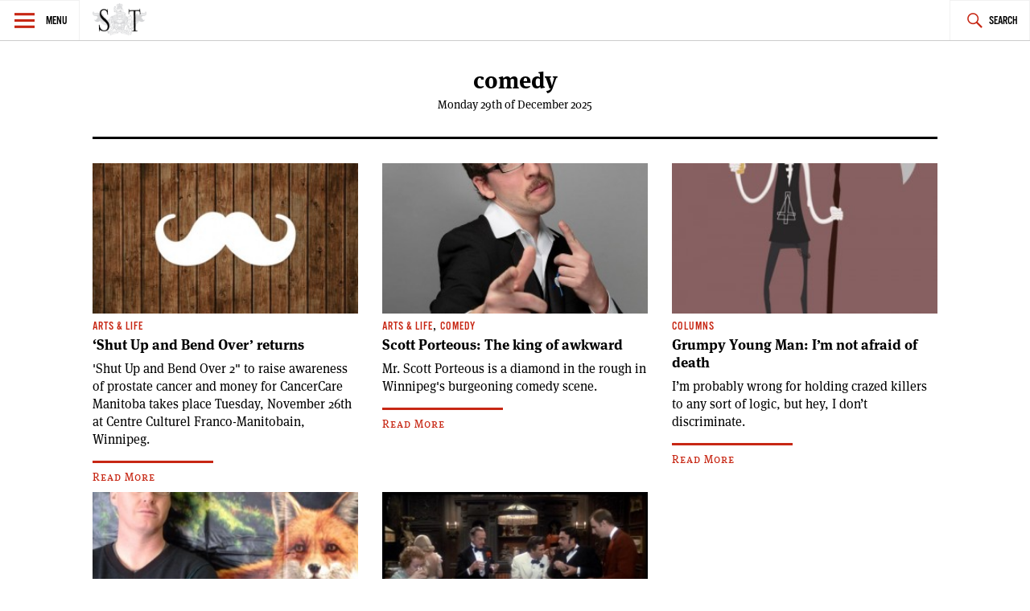

--- FILE ---
content_type: text/html; charset=UTF-8
request_url: https://www.spectatortribune.com/tag/comedy/
body_size: 6336
content:
<!DOCTYPE html>
<html lang="en-US">
<head>
<meta charset="UTF-8">
<meta name="viewport" content="width=device-width, initial-scale=1">
<link rel="profile" href="http://gmpg.org/xfn/11">
<link rel="pingback" href="https://www.spectatortribune.com/xmlrpc.php">

<title>comedy &#8211; Spectator Tribune</title>
<meta name='robots' content='max-image-preview:large' />
<link rel='dns-prefetch' href='//use.typekit.net' />
<link rel='dns-prefetch' href='//stats.wp.com' />
<link rel="alternate" type="application/rss+xml" title="Spectator Tribune &raquo; Feed" href="https://www.spectatortribune.com/feed/" />
<link rel="alternate" type="application/rss+xml" title="Spectator Tribune &raquo; Comments Feed" href="https://www.spectatortribune.com/comments/feed/" />
<link rel="alternate" type="text/calendar" title="Spectator Tribune &raquo; iCal Feed" href="https://www.spectatortribune.com/events/?ical=1" />
<link rel="alternate" type="application/rss+xml" title="Spectator Tribune &raquo; comedy Tag Feed" href="https://www.spectatortribune.com/tag/comedy/feed/" />
<script type="text/javascript">
window._wpemojiSettings = {"baseUrl":"https:\/\/s.w.org\/images\/core\/emoji\/14.0.0\/72x72\/","ext":".png","svgUrl":"https:\/\/s.w.org\/images\/core\/emoji\/14.0.0\/svg\/","svgExt":".svg","source":{"concatemoji":"https:\/\/www.spectatortribune.com\/wp-includes\/js\/wp-emoji-release.min.js?ver=6.2.8"}};
/*! This file is auto-generated */
!function(e,a,t){var n,r,o,i=a.createElement("canvas"),p=i.getContext&&i.getContext("2d");function s(e,t){p.clearRect(0,0,i.width,i.height),p.fillText(e,0,0);e=i.toDataURL();return p.clearRect(0,0,i.width,i.height),p.fillText(t,0,0),e===i.toDataURL()}function c(e){var t=a.createElement("script");t.src=e,t.defer=t.type="text/javascript",a.getElementsByTagName("head")[0].appendChild(t)}for(o=Array("flag","emoji"),t.supports={everything:!0,everythingExceptFlag:!0},r=0;r<o.length;r++)t.supports[o[r]]=function(e){if(p&&p.fillText)switch(p.textBaseline="top",p.font="600 32px Arial",e){case"flag":return s("\ud83c\udff3\ufe0f\u200d\u26a7\ufe0f","\ud83c\udff3\ufe0f\u200b\u26a7\ufe0f")?!1:!s("\ud83c\uddfa\ud83c\uddf3","\ud83c\uddfa\u200b\ud83c\uddf3")&&!s("\ud83c\udff4\udb40\udc67\udb40\udc62\udb40\udc65\udb40\udc6e\udb40\udc67\udb40\udc7f","\ud83c\udff4\u200b\udb40\udc67\u200b\udb40\udc62\u200b\udb40\udc65\u200b\udb40\udc6e\u200b\udb40\udc67\u200b\udb40\udc7f");case"emoji":return!s("\ud83e\udef1\ud83c\udffb\u200d\ud83e\udef2\ud83c\udfff","\ud83e\udef1\ud83c\udffb\u200b\ud83e\udef2\ud83c\udfff")}return!1}(o[r]),t.supports.everything=t.supports.everything&&t.supports[o[r]],"flag"!==o[r]&&(t.supports.everythingExceptFlag=t.supports.everythingExceptFlag&&t.supports[o[r]]);t.supports.everythingExceptFlag=t.supports.everythingExceptFlag&&!t.supports.flag,t.DOMReady=!1,t.readyCallback=function(){t.DOMReady=!0},t.supports.everything||(n=function(){t.readyCallback()},a.addEventListener?(a.addEventListener("DOMContentLoaded",n,!1),e.addEventListener("load",n,!1)):(e.attachEvent("onload",n),a.attachEvent("onreadystatechange",function(){"complete"===a.readyState&&t.readyCallback()})),(e=t.source||{}).concatemoji?c(e.concatemoji):e.wpemoji&&e.twemoji&&(c(e.twemoji),c(e.wpemoji)))}(window,document,window._wpemojiSettings);
</script>
<style type="text/css">
img.wp-smiley,
img.emoji {
	display: inline !important;
	border: none !important;
	box-shadow: none !important;
	height: 1em !important;
	width: 1em !important;
	margin: 0 0.07em !important;
	vertical-align: -0.1em !important;
	background: none !important;
	padding: 0 !important;
}
</style>
	<link rel='stylesheet' id='mediaelement-css' href='https://www.spectatortribune.com/wp-includes/js/mediaelement/mediaelementplayer-legacy.min.css?ver=4.2.17' type='text/css' media='all' />
<link rel='stylesheet' id='wp-mediaelement-css' href='https://www.spectatortribune.com/wp-includes/js/mediaelement/wp-mediaelement.min.css?ver=6.2.8' type='text/css' media='all' />
<link rel='stylesheet' id='mc4wp-form-basic-css' href='https://www.spectatortribune.com/wp-content/plugins/mailchimp-for-wp/assets/css/form-basic.css?ver=4.10.9' type='text/css' media='all' />
<link rel='stylesheet' id='dashicons-css' href='https://www.spectatortribune.com/wp-includes/css/dashicons.min.css?ver=6.2.8' type='text/css' media='all' />
<link rel='stylesheet' id='v2_spectator_tribune-style-css' href='https://www.spectatortribune.com/wp-content/themes/v2_spectator_tribune/style.css?ver=1.0' type='text/css' media='all' />
<link rel='stylesheet' id='jetpack_css-css' href='https://www.spectatortribune.com/wp-content/plugins/jetpack/css/jetpack.css?ver=12.8.2' type='text/css' media='all' />
<script type='text/javascript' src='https://www.spectatortribune.com/wp-includes/js/jquery/jquery.min.js?ver=3.6.4' id='jquery-core-js'></script>
<script type='text/javascript' src='https://www.spectatortribune.com/wp-includes/js/jquery/jquery-migrate.min.js?ver=3.4.0' id='jquery-migrate-js'></script>
<script type='text/javascript' src='//use.typekit.net/obp3jia.js?ver=6.2.8' id='v2_spectator_tribune-typekit-js'></script>
<link rel="https://api.w.org/" href="https://www.spectatortribune.com/wp-json/" /><link rel="alternate" type="application/json" href="https://www.spectatortribune.com/wp-json/wp/v2/tags/277" /><link rel="EditURI" type="application/rsd+xml" title="RSD" href="https://www.spectatortribune.com/xmlrpc.php?rsd" />
<link rel="wlwmanifest" type="application/wlwmanifest+xml" href="https://www.spectatortribune.com/wp-includes/wlwmanifest.xml" />
<meta name="generator" content="WordPress 6.2.8" />

<script type="text/javascript">var _sf_startpt=(new Date()).getTime()</script>
<meta name="tec-api-version" content="v1"><meta name="tec-api-origin" content="https://www.spectatortribune.com"><link rel="https://theeventscalendar.com/" href="https://www.spectatortribune.com/wp-json/tribe/events/v1/events/?tags=comedy" />	<style>img#wpstats{display:none}</style>
		<script>try{Typekit.load();}catch(e){}</script><!--[if lt IE 9]><script src="//html5shim.googlecode.com/svn/trunk/html5.js"></script><script src="https://www.spectatortribune.com/wp-content/themes/v2_spectator_tribune/js/polyfills/respond.js"></script><![endif]--><!-- start GOOGLE DFP SCRIPT -->
<script type='text/javascript'>
  var googletag = googletag || {};
  googletag.cmd = googletag.cmd || [];
  (function() {
    var gads = document.createElement('script');
    gads.async = true;
    gads.type = 'text/javascript';
    var useSSL = 'https:' == document.location.protocol;
    gads.src = (useSSL ? 'https:' : 'http:') +
      '//www.googletagservices.com/tag/js/gpt.js';
    var node = document.getElementsByTagName('script')[0];
    node.parentNode.insertBefore(gads, node);
  })();
</script>

<script type='text/javascript'>
  googletag.cmd.push(function() {
	googletag.defineSlot('/31278678/ST-LB-A', [728, 90], 'div-gpt-ad-1450333349138-0').addService(googletag.pubads());
	googletag.defineSlot('/31278678/ST-BB-B', [300, 250], 'div-gpt-ad-1450335349900-0').addService(googletag.pubads());
    googletag.defineSlot('/31278678/ST-BB-A', [300, 250], 'div-gpt-ad-1442874912853-0').addService(googletag.pubads());
    googletag.pubads().enableSingleRequest();
    googletag.enableServices();
  });
</script>
<!-- end GOOGLE DFP SCRIPT --><style type="text/css">.recentcomments a{display:inline !important;padding:0 !important;margin:0 !important;}</style>
<!-- Jetpack Open Graph Tags -->
<meta property="og:type" content="website" />
<meta property="og:title" content="comedy &#8211; Spectator Tribune" />
<meta property="og:url" content="https://www.spectatortribune.com/tag/comedy/" />
<meta property="og:site_name" content="Spectator Tribune" />
<meta property="og:image" content="https://www.spectatortribune.com/wp-content/uploads/2015/08/cropped-sp-favicon-512x5121.png" />
<meta property="og:image:width" content="512" />
<meta property="og:image:height" content="512" />
<meta property="og:image:alt" content="" />
<meta property="og:locale" content="en_US" />

<!-- End Jetpack Open Graph Tags -->
<link rel="icon" href="https://www.spectatortribune.com/wp-content/uploads/2015/08/cropped-sp-favicon-512x5121-32x32.png" sizes="32x32" />
<link rel="icon" href="https://www.spectatortribune.com/wp-content/uploads/2015/08/cropped-sp-favicon-512x5121-192x192.png" sizes="192x192" />
<link rel="apple-touch-icon" href="https://www.spectatortribune.com/wp-content/uploads/2015/08/cropped-sp-favicon-512x5121-180x180.png" />
<meta name="msapplication-TileImage" content="https://www.spectatortribune.com/wp-content/uploads/2015/08/cropped-sp-favicon-512x5121-270x270.png" />
</head>

<body class="archive tag tag-comedy tag-277 tribe-no-js group-blog">
<div id="page" class="hfeed site">
	<a class="skip-link screen-reader-text" href="#content">Skip to content</a>

	<header id="masthead" class="site-header" role="banner">
		<nav id="site-navigation" class="main-navigation" role="navigation">
			<section class="fly-out">
				<button class="menu-toggle" aria-controls="primary-menu" aria-expanded="false">Menu</button>
				<header>
					<h1>
						<a href="https://www.spectatortribune.com/" rel="home">
															<img src="https://spectrib.interplay.design/wp-content/uploads/SPE-logo-type-coat-watermark-1.jpg" />
													</a>
					</h1>
				</header>
				<div id="menu-social" class="menu-social menu"><ul id="menu-social-items" class="menu-items"><li id="menu-item-19919" class="menu-item menu-item-type-custom menu-item-object-custom menu-item-19919"><a href="https://www.facebook.com/SpectatorTribune"><span class="screen-reader-text">Facebook</span></a></li>
<li id="menu-item-19920" class="menu-item menu-item-type-custom menu-item-object-custom menu-item-19920"><a href="https://twitter.com/SpectatorTrib"><span class="screen-reader-text">Twitter</span></a></li>
<li id="menu-item-19921" class="menu-item menu-item-type-custom menu-item-object-custom menu-item-19921"><a href="https://www.pinterest.com/spectatortrib/"><span class="screen-reader-text">Pinterest</span></a></li>
</ul></div>				<h2 class="widget-title">Sections</h2>
				<div class="menu-main-navigation-container"><ul id="primary-menu" class="menu"><li id="menu-item-19918" class="menu-item menu-item-type-taxonomy menu-item-object-category menu-item-19918"><a href="https://www.spectatortribune.com/category/city-politics/">City &#038; Politics</a></li>
<li id="menu-item-479" class="menu-item menu-item-type-taxonomy menu-item-object-category menu-item-479"><a href="https://www.spectatortribune.com/category/arts-life/">Arts &#038; Life</a></li>
<li id="menu-item-481" class="menu-item menu-item-type-taxonomy menu-item-object-category menu-item-481"><a href="https://www.spectatortribune.com/category/design-style/">Design &#038; Style</a></li>
<li id="menu-item-482" class="menu-item menu-item-type-taxonomy menu-item-object-category menu-item-482"><a href="https://www.spectatortribune.com/category/food-drink/">Food &#038; Drink</a></li>
<li id="menu-item-19924" class="menu-item menu-item-type-taxonomy menu-item-object-category menu-item-19924"><a href="https://www.spectatortribune.com/category/the-prairie-post/">Prairie Post</a></li>
</ul></div>				<h2 class="widget-title">Site Info</h2>
				<div id="secondary-menu" class="menu"><ul>
<li class="page_item page-item-2"><a href="https://www.spectatortribune.com/sample-page/">About</a></li>
<li class="page_item page-item-204"><a href="https://www.spectatortribune.com/advertise/">Advertise</a></li>
<li class="page_item page-item-34"><a href="https://www.spectatortribune.com/contact/">Contact</a></li>
<li class="page_item page-item-202"><a href="https://www.spectatortribune.com/contribute/">Contribute</a></li>
<li class="page_item page-item-31"><a href="https://www.spectatortribune.com/masthead/">Masthead</a></li>
<li class="page_item page-item-206"><a href="https://www.spectatortribune.com/terms-of-use/">Terms of Use</a></li>
</ul></div>
			</section>
			<div class="nav-logo">
				<h1>
					<a href="https://www.spectatortribune.com/" rel="home">
													<img src="https://spectatortribune.com/wp-content/uploads/top-bar-logo.png" />
											</a>
				</h1>
			</div>
			<button class="search-toggle">Search</button>
			<form role="search" method="get" class="search-form" action="https://www.spectatortribune.com/">
				<label>
					<span class="screen-reader-text">Search for:</span>
					<input type="search" class="search-field" placeholder="Search &hellip;" value="" name="s" />
				</label>
				<input type="submit" class="search-submit" value="Search" />
			</form>		</nav><!-- #site-navigation -->
			</header><!-- #masthead -->
	<div class="site-branding wrapper">
		<header class="header-layout">
			<h1 class="site-title">					
				comedy	
			</h1>
			Monday 29th of December 2025 		</header>
	</div><!-- .site-branding -->
	<div id="primary" class="content-area">
		<main id="main" class="site-main" role="main">

		
						<!-- a beautiful banner ad -->
			<div id="leaderboard-ad" class="wrapper">
				<!-- BEGIN JS TAG - 728x90 premium < - DO NOT MODIFY -->
				<SCRIPT SRC="http://ads.suite6ixty6ix.com/ttj?id=1014248" TYPE="text/javascript"></SCRIPT> 
				<!-- END TAG -->
			</div>
			<section class="list wrapper">
							<section class="article-list">
				
																
<article id="post-16000" class="post-16000 post type-post status-publish format-standard has-post-thumbnail hentry category-arts-life tag-cancercare-manitoba tag-comedy tag-event tag-movember tag-prostate-cancer tag-shut-up-and-bend-over tag-winnipeg">
	<header class="entry-header">
					<a href="https://www.spectatortribune.com/shut-up-and-bend-over-returns-to-raise-awareness-and-money-for-prostate-cancer/" title=""><img width="300" height="170" src="https://www.spectatortribune.com/wp-content/uploads/11-movember-main-thelook-620x395-300x170.jpg" class="attachment-spt-feat-thumb size-spt-feat-thumb wp-post-image" alt="" decoding="async" /></a>
 				<div class="entry-meta">
			<span class="cat-links"><a href="https://www.spectatortribune.com/category/arts-life/" rel="category tag">Arts &amp; Life</a></span>		</div><!-- .entry-meta -->
		<h1 class="entry-title"><a href="https://www.spectatortribune.com/shut-up-and-bend-over-returns-to-raise-awareness-and-money-for-prostate-cancer/" rel="bookmark">&#8216;Shut Up and Bend Over&#8217; returns</a></h1>	</header><!-- .entry-header -->
	<div class="entry-content">
		'Shut Up and Bend Over 2" to raise awareness of prostate cancer and money for CancerCare Manitoba takes place Tuesday, November 26th at Centre Culturel Franco-Manitobain, Winnipeg. <a class="read-more" href="https://www.spectatortribune.com/shut-up-and-bend-over-returns-to-raise-awareness-and-money-for-prostate-cancer/">Read More</a>			</div><!-- .entry-content -->
	<footer class="entry-footer">
			</footer><!-- .entry-footer -->
</article><!-- #post-## -->

				
																
<article id="post-6542" class="post-6542 post type-post status-publish format-standard has-post-thumbnail hentry category-arts-life category-comedy-arts-life tag-comedy tag-scott-poreous tag-winnipeg">
	<header class="entry-header">
					<a href="https://www.spectatortribune.com/scott-porteous-the-king-of-awkward/" title=""><img width="300" height="170" src="https://www.spectatortribune.com/wp-content/uploads/scott-pose-300x170.jpg" class="attachment-spt-feat-thumb size-spt-feat-thumb wp-post-image" alt="" decoding="async" loading="lazy" /></a>
 				<div class="entry-meta">
			<span class="cat-links"><a href="https://www.spectatortribune.com/category/arts-life/" rel="category tag">Arts &amp; Life</a>, <a href="https://www.spectatortribune.com/category/arts-life/comedy-arts-life/" rel="category tag">Comedy</a></span>		</div><!-- .entry-meta -->
		<h1 class="entry-title"><a href="https://www.spectatortribune.com/scott-porteous-the-king-of-awkward/" rel="bookmark">Scott Porteous: The king of awkward</a></h1>	</header><!-- .entry-header -->
	<div class="entry-content">
		Mr. Scott Porteous is a diamond in the rough in Winnipeg's burgeoning comedy scene.  <a class="read-more" href="https://www.spectatortribune.com/scott-porteous-the-king-of-awkward/">Read More</a>			</div><!-- .entry-content -->
	<footer class="entry-footer">
			</footer><!-- .entry-footer -->
</article><!-- #post-## -->

				
																
<article id="post-9589" class="post-9589 post type-post status-publish format-standard has-post-thumbnail hentry category-columns tag-comedy tag-death tag-grumpy-young-man">
	<header class="entry-header">
					<a href="https://www.spectatortribune.com/grumpy-young-man-im-not-afraid-of-death/" title=""><img width="300" height="170" src="https://www.spectatortribune.com/wp-content/uploads/tumblr_m4yiyaD8J11rx0caqo1_500-300x170.jpg" class="attachment-spt-feat-thumb size-spt-feat-thumb wp-post-image" alt="" decoding="async" loading="lazy" /></a>
 				<div class="entry-meta">
			<span class="cat-links"><a href="https://www.spectatortribune.com/category/columns/" rel="category tag">Columns</a></span>		</div><!-- .entry-meta -->
		<h1 class="entry-title"><a href="https://www.spectatortribune.com/grumpy-young-man-im-not-afraid-of-death/" rel="bookmark">Grumpy Young Man: I&#8217;m not afraid of death</a></h1>	</header><!-- .entry-header -->
	<div class="entry-content">
		I’m probably wrong for holding crazed killers to any sort of logic, but hey, I don’t discriminate. <a class="read-more" href="https://www.spectatortribune.com/grumpy-young-man-im-not-afraid-of-death/">Read More</a>			</div><!-- .entry-content -->
	<footer class="entry-footer">
			</footer><!-- .entry-footer -->
</article><!-- #post-## -->

				
																
<article id="post-7112" class="post-7112 post type-post status-publish format-standard has-post-thumbnail hentry category-arts-life category-comedy-arts-life tag-comedy tag-kurt-braunholer">
	<header class="entry-header">
					<a href="https://www.spectatortribune.com/kurt-braunohler-and-the-importance-of-absurdity/" title=""><img width="300" height="170" src="https://www.spectatortribune.com/wp-content/uploads/kb5-300x170.jpg" class="attachment-spt-feat-thumb size-spt-feat-thumb wp-post-image" alt="" decoding="async" loading="lazy" /></a>
 				<div class="entry-meta">
			<span class="cat-links"><a href="https://www.spectatortribune.com/category/arts-life/" rel="category tag">Arts &amp; Life</a>, <a href="https://www.spectatortribune.com/category/arts-life/comedy-arts-life/" rel="category tag">Comedy</a></span>		</div><!-- .entry-meta -->
		<h1 class="entry-title"><a href="https://www.spectatortribune.com/kurt-braunohler-and-the-importance-of-absurdity/" rel="bookmark">Kurt Braunohler and the importance of absurdity</a></h1>	</header><!-- .entry-header -->
	<div class="entry-content">
		This man wants to write jokes in the sky with clouds, and he wants you to help.  <a class="read-more" href="https://www.spectatortribune.com/kurt-braunohler-and-the-importance-of-absurdity/">Read More</a>			</div><!-- .entry-content -->
	<footer class="entry-footer">
			</footer><!-- .entry-footer -->
</article><!-- #post-## -->

				
																
<article id="post-2745" class="post-2745 post type-post status-publish format-standard has-post-thumbnail hentry category-movies tag-comedy tag-movies tag-netflix">
	<header class="entry-header">
					<a href="https://www.spectatortribune.com/navigating-netflix-murder-by-death/" title=""><img width="300" height="170" src="https://www.spectatortribune.com/wp-content/uploads/38003225-300x170.jpg" class="attachment-spt-feat-thumb size-spt-feat-thumb wp-post-image" alt="" decoding="async" loading="lazy" srcset="https://www.spectatortribune.com/wp-content/uploads/38003225-300x170.jpg 300w, https://www.spectatortribune.com/wp-content/uploads/38003225-200x113.jpg 200w, https://www.spectatortribune.com/wp-content/uploads/38003225-550x309.jpg 550w, https://www.spectatortribune.com/wp-content/uploads/38003225.jpg 720w" sizes="(max-width: 300px) 100vw, 300px" /></a>
 				<div class="entry-meta">
			<span class="cat-links"><a href="https://www.spectatortribune.com/category/arts-life/movies/" rel="category tag">Movies</a></span>		</div><!-- .entry-meta -->
		<h1 class="entry-title"><a href="https://www.spectatortribune.com/navigating-netflix-murder-by-death/" rel="bookmark">Navigating Netflix: Murder by Death</a></h1>	</header><!-- .entry-header -->
	<div class="entry-content">
		Waiting for you on Netflix now, perfect for a dark and stormy night. <a class="read-more" href="https://www.spectatortribune.com/navigating-netflix-murder-by-death/">Read More</a>			</div><!-- .entry-content -->
	<footer class="entry-footer">
			</footer><!-- .entry-footer -->
</article><!-- #post-## -->

								</section><!-- article-list -->
												
			</section><!-- list wrapper -->
		</main><!-- #main -->
	</div><!-- #primary -->
		

	</div><!-- #content -->

	<footer id="colophon" class="site-footer" role="contentinfo">
		<div class="site-info wrapper">
			<div id="menu-social" class="menu-social menu"><ul id="menu-social-items" class="menu-items"><li class="menu-item menu-item-type-custom menu-item-object-custom menu-item-19919"><a href="https://www.facebook.com/SpectatorTribune"><span class="screen-reader-text">Facebook</span></a></li>
<li class="menu-item menu-item-type-custom menu-item-object-custom menu-item-19920"><a href="https://twitter.com/SpectatorTrib"><span class="screen-reader-text">Twitter</span></a></li>
<li class="menu-item menu-item-type-custom menu-item-object-custom menu-item-19921"><a href="https://www.pinterest.com/spectatortrib/"><span class="screen-reader-text">Pinterest</span></a></li>
</ul></div>			
<div id="colophon-widgets" class="widget-area" role="footer">
	<aside id="widget_sp_image-2" class="widget widget_sp_image"><img width="550" height="222" class="attachment-large" style="max-width: 100%;" srcset="https://www.spectatortribune.com/wp-content/uploads/SPE-logo-type-coat-watermark-1-550x222.jpg 550w, https://www.spectatortribune.com/wp-content/uploads/SPE-logo-type-coat-watermark-1-200x81.jpg 200w, https://www.spectatortribune.com/wp-content/uploads/SPE-logo-type-coat-watermark-1.jpg 792w" sizes="(max-width: 550px) 100vw, 550px" src="https://www.spectatortribune.com/wp-content/uploads/SPE-logo-type-coat-watermark-1-550x222.jpg" /></aside><aside id="nav_menu-2" class="widget widget_nav_menu"><h1 class="widget-title">Sections</h1><div class="menu-main-navigation-container"><ul id="menu-main-navigation" class="menu"><li class="menu-item menu-item-type-taxonomy menu-item-object-category menu-item-19918"><a href="https://www.spectatortribune.com/category/city-politics/">City &#038; Politics</a></li>
<li class="menu-item menu-item-type-taxonomy menu-item-object-category menu-item-479"><a href="https://www.spectatortribune.com/category/arts-life/">Arts &#038; Life</a></li>
<li class="menu-item menu-item-type-taxonomy menu-item-object-category menu-item-481"><a href="https://www.spectatortribune.com/category/design-style/">Design &#038; Style</a></li>
<li class="menu-item menu-item-type-taxonomy menu-item-object-category menu-item-482"><a href="https://www.spectatortribune.com/category/food-drink/">Food &#038; Drink</a></li>
<li class="menu-item menu-item-type-taxonomy menu-item-object-category menu-item-19924"><a href="https://www.spectatortribune.com/category/the-prairie-post/">Prairie Post</a></li>
</ul></div></aside><aside id="nav_menu-3" class="widget widget_nav_menu"><h1 class="widget-title">Site Info</h1><div class="menu-footer-pages-container"><ul id="menu-footer-pages" class="menu"><li id="menu-item-38" class="menu-item menu-item-type-post_type menu-item-object-page menu-item-38"><a href="https://www.spectatortribune.com/sample-page/">About</a></li>
<li id="menu-item-537" class="menu-item menu-item-type-post_type menu-item-object-page menu-item-537"><a href="https://www.spectatortribune.com/contribute/">Contribute</a></li>
<li id="menu-item-536" class="menu-item menu-item-type-post_type menu-item-object-page menu-item-536"><a href="https://www.spectatortribune.com/advertise/">Advertise</a></li>
<li id="menu-item-36" class="menu-item menu-item-type-post_type menu-item-object-page menu-item-36"><a href="https://www.spectatortribune.com/contact/">Contact</a></li>
<li id="menu-item-37" class="menu-item menu-item-type-post_type menu-item-object-page menu-item-37"><a href="https://www.spectatortribune.com/masthead/">Masthead</a></li>
<li id="menu-item-535" class="menu-item menu-item-type-post_type menu-item-object-page menu-item-535"><a href="https://www.spectatortribune.com/terms-of-use/">Terms of Use</a></li>
</ul></div></aside><aside id="widget_sp_image-3" class="widget widget_sp_image"><img width="236" height="85" class="attachment-large" style="max-width: 100%;" srcset="https://www.spectatortribune.com/wp-content/uploads/train_car1-1.jpg 236w, https://www.spectatortribune.com/wp-content/uploads/train_car1-1-200x72.jpg 200w" sizes="(max-width: 236px) 100vw, 236px" src="https://www.spectatortribune.com/wp-content/uploads/train_car1-1.jpg" /></aside></div><!-- #secondary -->
		</div><!-- .site-info -->
	</footer><!-- #colophon -->
</div><!-- #page -->

		<script type="text/javascript">
						var _sf_async_config={};
			_sf_async_config.uid = 42710;
			_sf_async_config.domain = "spectatortribune.com";
			_sf_async_config.useCanonical = true;
			 _sf_async_config.authors = "<br />
<b>Warning</b>:  Undefined array key "author" in <b>/srv/users/stis399/apps/spectator-tribune/public/wp-content/plugins/chartbeat/chartbeat.php</b> on line <b>348</b><br />
";
			_sf_async_config.sections = "<br />
<b>Warning</b>:  Undefined array key "sections" in <b>/srv/users/stis399/apps/spectator-tribune/public/wp-content/plugins/chartbeat/chartbeat.php</b> on line <b>349</b><br />
";
					(function(){
			        function loadChartbeat() {
					window._sf_endpt=(new Date()).getTime();
					var e = document.createElement('script');
					e.setAttribute('language', 'javascript');
					e.setAttribute('type', 'text/javascript');
					e.setAttribute('src', '//static.chartbeat.com/js/chartbeat.js');
					document.body.appendChild(e);
				  }
				  var oldonload = window.onload;
				  window.onload = (typeof window.onload != 'function') ?
					 loadChartbeat : function() { try { oldonload(); } catch (e) { loadChartbeat(); throw e} loadChartbeat(); };
				})();
		</script>
		<script>
		( function ( body ) {
			'use strict';
			body.className = body.className.replace( /\btribe-no-js\b/, 'tribe-js' );
		} )( document.body );
		</script>
		<script> /* <![CDATA[ */var tribe_l10n_datatables = {"aria":{"sort_ascending":": activate to sort column ascending","sort_descending":": activate to sort column descending"},"length_menu":"Show _MENU_ entries","empty_table":"No data available in table","info":"Showing _START_ to _END_ of _TOTAL_ entries","info_empty":"Showing 0 to 0 of 0 entries","info_filtered":"(filtered from _MAX_ total entries)","zero_records":"No matching records found","search":"Search:","all_selected_text":"All items on this page were selected. ","select_all_link":"Select all pages","clear_selection":"Clear Selection.","pagination":{"all":"All","next":"Next","previous":"Previous"},"select":{"rows":{"0":"","_":": Selected %d rows","1":": Selected 1 row"}},"datepicker":{"dayNames":["Sunday","Monday","Tuesday","Wednesday","Thursday","Friday","Saturday"],"dayNamesShort":["Sun","Mon","Tue","Wed","Thu","Fri","Sat"],"dayNamesMin":["S","M","T","W","T","F","S"],"monthNames":["January","February","March","April","May","June","July","August","September","October","November","December"],"monthNamesShort":["January","February","March","April","May","June","July","August","September","October","November","December"],"monthNamesMin":["Jan","Feb","Mar","Apr","May","Jun","Jul","Aug","Sep","Oct","Nov","Dec"],"nextText":"Next","prevText":"Prev","currentText":"Today","closeText":"Done","today":"Today","clear":"Clear"}};/* ]]> */ </script><script type='text/javascript' id='disqus_count-js-extra'>
/* <![CDATA[ */
var countVars = {"disqusShortname":"spectatortribune"};
/* ]]> */
</script>
<script type='text/javascript' src='https://www.spectatortribune.com/wp-content/plugins/disqus-comment-system/public/js/comment_count.js?ver=3.1.3' id='disqus_count-js'></script>
<script type='text/javascript' src='https://www.spectatortribune.com/wp-content/themes/v2_spectator_tribune/js/build/production.js?ver=20150406' id='v2_spectator_tribune-javascript-js'></script>
<script defer type='text/javascript' src='https://stats.wp.com/e-202501.js' id='jetpack-stats-js'></script>
<script type='text/javascript' id='jetpack-stats-js-after'>
_stq = window._stq || [];
_stq.push([ "view", {v:'ext',blog:'95350722',post:'0',tz:'-6',srv:'www.spectatortribune.com',j:'1:12.8.2'} ]);
_stq.push([ "clickTrackerInit", "95350722", "0" ]);
</script>

</body>
</html>


--- FILE ---
content_type: text/css
request_url: https://www.spectatortribune.com/wp-content/themes/v2_spectator_tribune/style.css?ver=1.0
body_size: 5956
content:
img,legend{border:0}legend,td,th{padding:0}.comment-content a,.entry-content,p{word-wrap:break-word}pre,textarea{overflow:auto}#page,svg:not(:root){overflow:hidden}.site-title img,.widget select,img,pre{max-width:100%}@font-face{font-family:Genericons;src:url(fonts/genericons/Genericons.eot);src:url(fonts/genericons/Genericons.eot?#iefix) format("embedded-opentype"),url(fonts/genericons/Genericons.woff) format("woff"),url(fonts/genericons/Genericons.ttf) format("truetype"),url(fonts/genericons/Genericons.svg#genericonsregular) format("svg");font-weight:400;font-style:normal}html{font-family:sans-serif;-webkit-text-size-adjust:100%;-ms-text-size-adjust:100%;box-sizing:border-box}body{margin:0;text-rendering:optimizeLegibility;-webkit-font-smoothing:antialiased;-moz-osx-font-smoothing:grayscale;-moz-font-feature-settings:"liga" on}article,aside,details,figcaption,figure,footer,header,main,menu,nav,section,summary{display:block}audio,canvas,progress,video{display:inline-block;vertical-align:baseline}audio:not([controls]){display:none;height:0}[hidden],template{display:none}a{background-color:transparent}abbr[title]{border-bottom:1px dotted}b,optgroup,strong{font-weight:700}dfn{font-style:italic}h1{font-size:2em;margin:.67em 0}mark{color:#000}small{font-size:80%}sub,sup{font-size:75%;line-height:0;position:relative;vertical-align:baseline}sup{top:-.5em}sub{bottom:-.25em}img{height:auto}figure{margin:1em 0}code,kbd,pre,samp{font-family:monospace,monospace;font-size:1em}button,input,optgroup,select,textarea{color:inherit;font:inherit;margin:0}blockquote,cite,dfn,em,i{font-style:italic}button{overflow:visible}button,select{text-transform:none}button,html input[type=button],input[type=reset],input[type=submit]{-webkit-appearance:button;cursor:pointer}button[disabled],html input[disabled]{cursor:default}button::-moz-focus-inner,input::-moz-focus-inner{border:0;padding:0}input[type=radio],input[type=checkbox]{box-sizing:border-box;padding:0}input[type=number]::-webkit-inner-spin-button,input[type=number]::-webkit-outer-spin-button{height:auto}input[type=search]{-webkit-appearance:textfield;box-sizing:content-box}input[type=search]::-webkit-search-cancel-button,input[type=search]::-webkit-search-decoration{-webkit-appearance:none}fieldset{border:1px solid silver;margin:0 2px;padding:.35em .625em .75em}body,button,input,select,textarea{color:#000;font-family:ff-meta-serif-web-pro,serif;font-size:16px;font-size:1rem;line-height:1.45}.featured-cat,.related-content-plugin h3,.widget-title{font-family:alternate-gothic-no-3-d,sans-serif;text-transform:uppercase}@media (min-width:930px){body,button,input,select,textarea{font-size:19.2px;font-size:1.2rem;line-height:1.4}.article-list,.sub-feature{font-size:16px;font-size:1rem}}@media (min-width:1700px){body,button,input,select,textarea{font-size:21.33px;font-size:1.3333333rem}}h1,h2,h3,h4,h5,h6{clear:both}.related-content-plugin h3,.widget-title{border-bottom:1px solid #000;font-weight:500;font-size:16px;font-size:1rem;margin:0;padding:3.25px 0}.fly-out h1{margin-bottom:0}.fly-out .related-content-plugin h3,.fly-out .widget-title,.related-content-plugin .fly-out h3{padding:0 15px}.related-content-plugin .site-footer .widget h3,.site-footer .widget .related-content-plugin h3,.site-footer .widget .widget-title{text-align:left}.site-title{display:block;margin:65px auto 0}.site-title img{display:block;margin:0 auto;width:270px}@media (min-width:930px){.site-title img{width:420px}}.featured-cat{font-size:19.2px;font-size:1.2rem;margin:0;padding:15px;text-align:center}.entry-title,.page-title{font-size:24px;font-size:1.5rem;line-height:1.2;margin:3.75px 0}.single .post>.entry-header .entry-title,.single .post>.entry-header .page-title{font-weight:500}#page .tribe-events-list-widget ol{margin:0;padding:0}#page .tribe-events-list-widget ol li{margin:0;width:100%}#page .tribe-events-list-widget .duration{font-family:ff-meta-serif-sc-web-pro;font-size:14.4px;font-size:.9rem}.tribe-events-widget-link{margin:0;font-family:ff-meta-serif-sc-web-pro;padding-left:7.5px}.page-title{font-family:alternate-gothic-no-3-d,sans-serif;margin:15px 0;text-transform:uppercase;letter-spacing:1px}.entry-meta,cite{font-family:ff-meta-serif-sc-web-pro}.no-content .entry-title{display:inline-block}.entry-meta{font-size:14.4px;font-size:.9rem;letter-spacing:1px;line-height:1.2;margin:0 0 15px}.article-list .entry-meta,.sub-feature .entry-meta{margin-bottom:0}.cat-list-wrap{float:left;width:70%}.cat-list-wrap .entry-meta{display:block;font-size:12.8px;font-size:.8rem;padding:3.75px 0 0;margin:0}.widget.tribe-events-list-widget .duration{display:block;font-size:12.8px;font-size:.8rem;font-weight:500;padding:3.75px 0 0;margin:0}.article-list .entry-title,.no-content .entry-title,.related-content-plugin a,.sub-feature .entry-title,.widget li h1,.widget.tribe-events-list-widget .entry-title,dt{font-weight:700}.article-list .entry-title,.no-content .entry-title,.sub-feature .entry-title{font-size:17.6px;font-size:1.1rem;line-height:1.3;margin-bottom:0}.related-content-plugin a,.widget li h1,.widget.tribe-events-list-widget .entry-title{display:inline-block;font-size:14.4px;font-size:.9rem;line-height:1.3;margin:0;padding:0}.related-content-plugin a a,.widget li h1 a,.widget.tribe-events-list-widget .entry-title a{color:#000}@media (min-width:750px){.entry-title,.page-title{font-size:32px;font-size:2rem;line-height:1.1}.page-title{margin:30px 0}.cat-list-wrap .entry-meta{display:block}.article-list .entry-title,.no-content .entry-title,.sub-feature .entry-title{margin-bottom:3.75px}}@media (min-width:840px){.single .post>.entry-header .entry-title{font-size:40px;font-size:2.5rem}}@media (min-width:1200px){.page-title{margin:45px 0}.single .post>.entry-header .entry-title{font-size:48px;font-size:3rem}.cat-list-wrap .entry-meta{font-size:14.4px;font-size:.9rem}.related-content-plugin a,.widget li h1{font-size:16px;font-size:1rem}.article-list .entry-title,.no-content .entry-title,.related-content-plugin h3,.sub-feature .entry-title,.widget-title,.widget.tribe-events-list-widget .entry-title{font-size:17.6px;font-size:1.1rem}}@media (min-width:1700px){.entry-title,.page-title{font-size:40px;font-size:2.5rem;line-height:1.1}.article-list .entry-title,.no-content .entry-title,.related-content-plugin h3,.sub-feature .entry-title,.widget-title,.widget.tribe-events-list-widget .entry-title{font-size:19.2px;font-size:1.2rem}}p{margin-bottom:1.5em}.widget form p,.widget form p>*{margin-bottom:7.5px}.entry-content,p{word-break:break-word}.widget form p>*,.widget li,.widget p{font-size:14.4px;font-size:.9rem}.widget form p>*{display:block}.entry-content>p{margin-top:0}blockquote{font-size:20.8px;font-size:1.3rem;margin:0}cite{font-size:16px;font-size:1rem;font-style:normal}address{margin:0 0 1.5em}pre{background:#eee;font-family:"Courier 10 Pitch",Courier,monospace;font-size:15px;font-size:.9375rem;line-height:1.6;margin-bottom:1.6em;padding:1.6em}code,kbd,tt,var{font-family:Monaco,Consolas,"Andale Mono","DejaVu Sans Mono",monospace;font-size:15px;font-size:.9375rem}.cat-links a,.tags-links{font-family:alternate-gothic-no-3-d,sans-serif;text-transform:uppercase}abbr,acronym{border-bottom:1px dotted darken #f1f1f1,10%;cursor:help}ins,mark{background:#fff9c0;text-decoration:none}big{font-size:125%}.tags-links{background:#f1f1f1;color:#aaa;display:inline-block;padding:7.5px}a,a:visited{color:#C72714}.entry-content .related-content-plugin{border-bottom:1px solid #ccc;clear:both;padding-bottom:15px;margin:15px;width:50%}.entry-content .related-content-plugin h3{border-top:2px solid #C72714;border-bottom:1px solid #ccc;padding:7.5px 0;margin-bottom:7.5px}.entry-content .related-content-plugin .related-content-thumb{width:20%;margin-right:5%}.entry-content .related-content-plugin .related-content-title{float:right;width:75%}@media (min-width:570px){.page .entry-content,.single .entry-content{font-size:19.2px;font-size:1.2rem}blockquote{font-size:24px;font-size:1.5rem}cite{font-size:19.2px;font-size:1.2rem}}@media (min-width:930px){.entry-content,p{line-height:1.4;word-break:break-word;word-wrap:break-word}blockquote{font-size:25.6px;font-size:1.6rem}}@media (min-width:1200px){.widget form p>*,.widget li,.widget p{font-size:16px;font-size:1rem}blockquote{font-size:27.2px;font-size:1.7rem}}@media (min-width:1700px){blockquote{font-size:32px;font-size:2rem;margin-left:-45px}}*,:after,:before{box-sizing:inherit}body{background:#fff}blockquote,q{quotes:"" ""}blockquote:after,blockquote:before,q:after,q:before{content:""}hr{box-sizing:content-box;background-color:#ccc;border:0;height:1px;margin-bottom:1.5em}ol,ul{margin:0 0 15px 15px;padding:0 0 0 15px}ul{list-style:disc}ol{list-style:decimal}li>ol,li>ul{margin-bottom:0;margin-left:1.5em}dd{margin:0 1.5em 1.5em}.entry-header img{margin-bottom:7.5px;vertical-align:top;width:100%}table{border-collapse:collapse;border-spacing:0;margin:0 0 1.5em;width:100%}button,input[type=button],input[type=reset],input[type=submit]{border:1px solid #f1f1f1;background:#fff;box-shadow:none;color:#C72714;font-family:alternate-gothic-no-3-d,sans-serif;font-size:14.4px;font-size:.9rem;line-height:1;padding:.6em 1em .4em;text-shadow:none;text-transform:uppercase}button:hover,input[type=button]:hover,input[type=reset]:hover,input[type=submit]:hover{background:#f1f1f1;border-color:darken #f1f1f1,10%;box-shadow:none;outline:0}button:active,button:focus,input[type=button]:active,input[type=button]:focus,input[type=reset]:active,input[type=reset]:focus,input[type=submit]:active,input[type=submit]:focus{box-shadow:none;outline:0}input[type=search],input[type=text],input[type=email],input[type=url],input[type=password],textarea{color:#666;border:1px solid darken;border-radius:3px}input[type=search]:focus,input[type=text]:focus,input[type=email]:focus,input[type=url]:focus,input[type=password]:focus,textarea:focus{color:#111}input[type=search],input[type=text],input[type=email],input[type=url],input[type=password]{padding:3px}textarea{padding-left:3px;width:100%}.search-form{background:#f1f1f1;float:left;display:none;text-align:center;padding:15px;width:100%}.page-content .search-form{display:block}.main-navigation .search-form{position:absolute}input[type=search].search-field{border:1px solid;border-radius:0;-webkit-border-radius:0;-webkit-appearance:none;box-shadow:none;height:32px;margin:0;outline:0;vertical-align:top}input[type=submit].search-submit{border:1px solid;height:40px;border-radius:0;-webkit-border-radius:0;-webkit-appearance:none}a{text-decoration:none}a:active,a:focus,a:hover{color:#991e0f}a:focus{outline:dotted thin}a:active,a:hover{outline:0}.entry-title a,.page-title a{color:#000;transition:color .3s ease-in}.entry-title a:hover,.page-title a:hover{color:#C72714}.main-navigation li,.site-footer .widget li,a.button,a.read-more{font-family:ff-meta-serif-sc-web-pro;letter-spacing:1px}a.button,a.read-more{border-top:3px solid;font-size:14.4px;font-size:.9rem;display:block;margin-top:15px;padding:8px 15px 8px 0;width:150px}.widget a.read-more{float:left;margin-top:0}.primary-feature>article .cat-links{display:block;margin:7.5px 0 0;font-size:14.4px;font-size:.9rem}@media (min-width:930px){.primary-feature>article .cat-links{font-size:16px;font-size:1rem}}.post-navigation{width:100%}#page .tribe-events-adv-list-widget .tribe-events-widget-link a,#page .tribe-events-back a,#page .tribe-events-list-widget .tribe-events-widget-link a,#page ul.tribe-events-sub-nav a{font-weight:500}.archive #tribe-events-content a.tribe-events-read-more,.archive #tribe-mobile-container .type-tribe_events .tribe-events-read-more,.single #tribe-events-content a.tribe-events-read-more,.single #tribe-mobile-container .type-tribe_events .tribe-events-read-more{display:none}.menu-in-use{height:100%}.menu-in-use body{height:100%;overflow:hidden}#page{position:relative}.main-navigation ul,.site-footer .widget ul{list-style:none;margin:0 0 30px;min-height:100%;text-align:left}.main-navigation ul ul,.site-footer .widget ul ul{background:#f1f1f1;box-shadow:none;display:none;left:0;margin:0;outline:0;padding:0;position:relative;top:inherit;width:100%;z-index:1}.main-navigation ul ul li,.site-footer .widget ul ul li{padding-left:7.5px;width:100%}.main-navigation li,.site-footer .widget li{font-size:14.4px;font-size:.9rem;position:relative;text-align:left;width:100%}.main-navigation li a,.site-footer .widget li a{color:#000;border-bottom:1px solid #ccc;display:block;padding:15px 15px 15px 0;transition:all .2s}.main-navigation .selected>a,.main-navigation li.focus>a,.main-navigation li:hover>a,.site-footer .widget .selected>a,.site-footer .widget li.focus>a,.site-footer .widget li:hover>a{background:#f1f1f1;color:#991e0f}.main-navigation a,.site-footer .widget a{display:block;text-decoration:none}.main-navigation .menu-item-has-children>a,.main-navigation .page_item_has_children>a,.site-footer .widget .menu-item-has-children>a,.site-footer .widget .page_item_has_children>a{padding-right:44px}.main-navigation .menu-item-has-children>a:after,.main-navigation .page_item_has_children>a:after,.site-footer .widget .menu-item-has-children>a:after,.site-footer .widget .page_item_has_children>a:after{content:'\f431';font-family:genericons;font-size:18px;display:block;height:20%;position:absolute;text-align:center;right:0;top:14px;transition:all .2s;width:44px}@media (min-width:750px){.main-navigation .menu-item-has-children>a,.main-navigation .page_item_has_children>a,.site-footer .widget .menu-item-has-children>a,.site-footer .widget .page_item_has_children>a{padding-right:15px}}.main-navigation .selected>a:after,.site-footer .widget .selected>a:after{-webkit-transform:rotateX(180deg) translate3d(0,0,0);transform:rotateX(180deg) translate3d(0,0,0);transition:-webkit-transform .1s;transition:transform .1s}.main-navigation .selected ul,.site-footer .widget .selected ul{background:#e1e1e1}.fly-out,.main-navigation .selected ul ul,.nav-logo,.site-footer .widget .selected ul ul{background:#fff}.site-footer .widget ul{padding:0}.main-navigation{position:fixed;width:100%;z-index:10001}.main-navigation ul{padding:0 15px}.menu-in-use .main-navigation{height:100%;overflow-x:hidden;overflow-y:scroll;-webkit-overflow-scrolling:touch}.fly-out{border-right:1px solid #000;height:100%;width:75%;position:absolute;top:0;bottom:0;left:-75%;transition:-webkit-transform .1s;transition:transform .1s;z-index:100009;overflow:visible}.right{-webkit-transform:translate3d(75%,0,0);transform:translate3d(75%,0,0)}.left{-webkit-transform:translate3d(-75%,0,0);transform:translate3d(-75%,0,0)}.menu-visible{box-shadow:0 0 0 5000px rgba(0,0,0,.3);left:0;height:100%;overflow-x:hidden;overflow-y:scroll;-webkit-overflow-scrolling:touch}.left,.right{transition:-webkit-transform .1s;transition:transform .1s}.main-navigation.toggled ul,.menu-toggle{display:block;position:relative;z-index:10002}.nav-logo{border-bottom:1px solid #ccc;height:51px;position:relative;text-align:center;z-index:10000}.menu-toggle,.search-toggle{border-bottom:0 solid;color:#000;height:50px;float:left;position:absolute;text-align:right;top:0;transition:.2s all;width:100px}.menu-toggle:hover,.search-toggle:hover{background:#f1f1f1}.menu-toggle:after,.search-toggle:after{color:#C72714;font-family:genericons;font-size:25px;display:block;height:50px;line-height:50px;position:absolute;text-align:center;left:0;top:0;transition:all .2s;width:60px}.menu-toggle{right:-100px}.menu-toggle:after{content:'\f419'}.search-toggle{right:0;z-index:10000}.search-toggle:after{content:'\f400'}.archive .posts-navigation .nav-next a:before,.archive .posts-navigation .nav-previous a:before{color:#ccc;font-family:genericons;font-size:32px;font-size:2rem;position:absolute;bottom:6px;padding-bottom:0}.archive .posts-navigation .nav-previous a:before{left:0;content:'\f430'}.archive .posts-navigation .nav-next a:before{right:0;content:'\f429'}.site-main .comment-navigation,.site-main .post-navigation,.site-main .posts-navigation{float:left;margin:0;overflow:hidden;padding:0 15px;width:100%}.comment-navigation .adjacent-image,.post-navigation .adjacent-image,.posts-navigation .adjacent-image{padding:15px 0}.comment-navigation .adjacent-image img,.post-navigation .adjacent-image img,.posts-navigation .adjacent-image img{vertical-align:top}.comment-navigation .adjacent-image:before,.post-navigation .adjacent-image:before,.posts-navigation .adjacent-image:before{color:#ccc;font-family:genericons;font-size:32px;font-size:2rem;position:absolute;bottom:6px;padding-bottom:0}.comment-navigation .nav-next,.comment-navigation .nav-previous,.post-navigation .nav-next,.post-navigation .nav-previous,.posts-navigation .nav-next,.posts-navigation .nav-previous{border-top:1px solid #ccc;position:relative;overflow:hidden;padding:0 15px 15px;width:100%}.comment-navigation .nav-next>a,.comment-navigation .nav-previous>a,.post-navigation .nav-next>a,.post-navigation .nav-previous>a,.posts-navigation .nav-next>a,.posts-navigation .nav-previous>a{display:block;color:#000;font-family:ff-meta-serif-web-pro,serif;font-weight:700;font-size:19.2px;font-size:1.2rem;line-height:1.2;padding:15px 0 0}.comment-navigation .nav-previous,.post-navigation .nav-previous,.posts-navigation .nav-previous{float:left;text-align:right}.comment-navigation .nav-previous .adjacent-image:before,.post-navigation .nav-previous .adjacent-image:before,.posts-navigation .nav-previous .adjacent-image:before{left:0;content:'\f430'}.comment-navigation .nav-next,.post-navigation .nav-next,.posts-navigation .nav-next{float:right}.comment-navigation .nav-next a,.post-navigation .nav-next a,.posts-navigation .nav-next a{text-align:left}#leaderboard-ad,.header-layout,.menu-social ul,.single .post .entry-header,.site-footer{text-align:center}.comment-navigation .nav-next .adjacent-image:before,.post-navigation .nav-next .adjacent-image:before,.posts-navigation .nav-next .adjacent-image:before{right:0;content:'\f429'}.screen-reader-text{top:-9999em;left:-9999em}.menu-social ul{list-style:none;margin:0}.menu-social ul li{display:inline-block;position:relative;width:auto}.menu-social ul li a{border:0;padding:7.5px 3.75px}.menu-social li a::before{content:'\f408';display:inline-block;padding:0 5px;font-family:Genericons;font-size:32px;vertical-align:top;-webkit-font-smoothing:antialiased}.menu-social li a[href*="wordpress.org"]::before,.menu-social li a[href*="wordpress.com"]::before{content:'\f205';color:#21759b}.menu-social li a[href*="facebook.com"]::before{content:'\f203';color:#3b5998}.menu-social li a[href*="twitter.com"]::before{content:'\f202';color:#3cf}.menu-social li a[href*="dribbble.com"]::before{content:'\f201';color:#ea4c89}.menu-social li a[href*="plus.google.com"]::before{content:'\f206';color:#dd4b39}.menu-social li a[href*="pinterest.com"]::before{content:'\f210';color:#c8232c}.menu-social li a[href*="github.com"]::before{content:'\f200';color:#171515}.menu-social li a[href*="tumblr.com"]::before{content:'\f214';color:#34526f}.menu-social li a[href*="youtube.com"]::before{content:'\f213';color:#c4302b}.menu-social li a[href*="flickr.com"]::before{content:'\f211';color:#ff0084}.menu-social li a[href*="vimeo.com"]::before{content:'\f212';color:#1AB7EA}.menu-social li a[href*="instagram.com"]::before{content:'\f215';color:#3f729b}.menu-social li a[href*="codepen.io"]::before{content:'\f216';color:#000}.menu-social li a[href*="linkedin.com"]::before{content:'\f208';color:#0e76a8}.child-categories{color:#aaa;display:table;padding:0;font-size:16px;font-size:1rem}.child-categories a{float:left;width:50%;padding-right:7.5px;padding-left:7.5px}.child-categories .wrapper{padding-left:15px;padding-right:15px}@media (min-width:930px){.child-categories{font-size:19.2px;font-size:1.2rem}}.child-categories .cat-links{margin:0 15px;padding:7.5px;text-align:center}@media (min-width:570px){.nav-logo{text-align:left}.child-categories{display:block}.child-categories a{float:none;padding-left:0;padding-right:15px;width:auto}.comment-navigation .nav-next,.comment-navigation .nav-previous,.post-navigation .nav-next,.post-navigation .nav-previous,.posts-navigation .nav-next,.posts-navigation .nav-previous{width:50%}.comment-navigation .nav-previous,.post-navigation .nav-previous,.posts-navigation .nav-previous{border-right:1px solid #ccc}.fly-out{padding-right:30px;padding-left:30px;width:420px;left:-420px}.menu-visible{left:0}.right{-webkit-transform:translate3d(420px,0,0);transform:translate3d(420px,0,0)}.left{-webkit-transform:translate3d(-420px,0,0);transform:translate3d(-420px,0,0)}}.screen-reader-text{clip:rect(1px,1px,1px,1px);position:absolute!important;height:1px;width:1px;overflow:hidden}.screen-reader-text:active,.screen-reader-text:focus,.screen-reader-text:hover{background-color:#f1f1f1;border-radius:3px;box-shadow:0 0 2px 2px rgba(0,0,0,.6);clip:auto!important;color:#21759b;display:block;font-size:14px;font-size:.875rem;font-weight:700;height:auto;left:5px;line-height:normal;padding:15px 23px 14px;text-decoration:none;top:5px;width:auto;z-index:100000}.alignleft{display:inline;float:left;margin-right:1.5em}.alignright{display:inline;float:right;margin-left:1.5em}.aligncenter{display:block;margin-left:auto;margin-right:auto}.clear:after,.clear:before,.comment-content:after,.comment-content:before,.entry-content:after,.entry-content:before,.site-content:after,.site-content:before,.site-footer:after,.site-footer:before,.site-header:after,.site-header:before{content:"";display:table}.clear:after,.comment-content:after,.entry-content:after,.site-content:after,.site-footer:after,.site-header:after{clear:both}.widget{margin:0 0 1.5em}.widget_search .search-submit{display:none}.site-footer .widget{padding:15px}.site-footer .widget img{max-width:100%;vertical-align:top}.wrapper{margin-right:auto;margin-left:auto;width:100%}.single .content-area{margin:65px auto 0}.content-area{margin:0 auto}#disqus_thread,.comments-area{margin-right:auto;margin-left:auto}.archive-header{position:relative;padding-top:15px}#disqus_thread,.comments-area,.hentry,.not-found>*{padding-right:15px;padding-left:15px}.entry-header{margin-bottom:7.5px}.page-header,article.page{margin-top:15px}.entry-footer{clear:both}.secondary-feature,.single-sidebar{float:left;margin-bottom:30px;padding:0}.secondary-feature ul,.single-sidebar ul{list-style:none;margin:0;padding:0}.secondary-feature li,.single-sidebar li{display:block;float:left;line-height:1.2;margin:0;padding:0 15px 15px;width:100%}.secondary-feature li img,.single-sidebar li img{float:left;margin-right:5%;width:25%}.secondary-feature li p,.single-sidebar li p{clear:both;display:block;font-size:14.4px;font-size:.9rem;margin:15px 0 0;padding:0}.secondary-feature .widget,.secondary-feature .widget-area>*,.single-sidebar .widget,.single-sidebar .widget-area>*{float:left;margin:0 0 15px;padding:0 15px 7.5px;width:100%}.site-footer{border-top:1px solid #ccc;padding:45px 15px}.footer-logo{max-width:270px}.list{clear:both;display:table;padding-top:7.5px;padding-bottom:45px}.home .list{padding-top:0}.widget{padding:0 15px 15px;width:100%}.below-thumb .widget{padding-right:0;padding-left:0}.widget li{padding:15px 0}.widget li:not(:last-of-type){border-bottom:1px solid #d1d1d1}.site-footer .widget li{padding:0;border:none}#leaderboard-ad iframe{margin-top:15px}.single #leaderboard-ad iframe{margin-top:0}#leaderboard-ad .GoogleActiveViewClass img{max-width:100%}#leaderboard-ad *{margin:0 auto 30px;max-width:100%!important}.wp-caption,embed,iframe,object{max-width:100%}@media (min-width:390px){.site-main>.page #disqus_thread,.site-main>.page .comments-area,.site-main>.page .hentry,.site-main>.page .wrapper,.site-main>.single #disqus_thread,.site-main>.single .comments-area,.site-main>.single .hentry,.site-main>.single .wrapper{width:100%}.article-list{float:left}.article-list .hentry,.sub-feature .hentry{float:left;width:50%}.article-list .hentry:nth-of-type(2n+3),.sub-feature .hentry:nth-of-type(2n+3){clear:both}}@media (min-width:570px){.list .widget:nth-of-type(2n+3),.site-footer .widget:nth-of-type(2),.sub-feature .hentry:nth-of-type(2n+3){clear:both}#disqus_thread,.comments-area,.site-main>.page #disqus_thread,.site-main>.page .comments-area,.site-main>.page .wrapper,.site-main>.single #disqus_thread,.site-main>.single .comments-area,.site-main>.single .wrapper,.wrapper{width:540px}.site-footer .widget{float:left;width:50%}.site-footer .widget:nth-of-type(3n+1){width:100%}.site-footer .widget:nth-of-type(3n+1) img{width:240px}.list .widget-area{float:left;width:540px}.list .widget{float:left;width:50%}}@media (min-width:750px){.error-404,.page .entry-content,.single .entry-content{margin-right:90px}.site-main>.page .wrapper,.site-main>.single .wrapper,.wrapper{width:720px}.primary-feature{float:left;width:450px}.page #disqus_thread,.page .comments-area,.single #disqus_thread,.single .comments-area{width:720px}.page .widget,.single .widget{float:left}.home .list,.list{padding-top:30px}.secondary-feature,.single-sidebar{width:270px}.secondary-feature{border-left:1px solid #ccc}.list .widget-area{float:left;width:720px}.archive .list .widget-area{float:right}.article-list .hentry{width:360px;margin:0;padding:0 15px}.nav-logo h1{text-align:left}}@media (min-width:840px){.error-404,.events-archive.events-list .entry-content,.page .entry-content,.single .entry-content{margin-right:0;padding-right:30px;position:relative}.post-type-archive-tribe_events .content-area,.single .content-area{margin-top:80px}.site-main>.page .wrapper,.site-main>.single .wrapper,.wrapper{width:810px}.error-404,.events-archive.events-list #disqus_thread,.events-archive.events-list .comments-area,.events-archive.events-list .entry-content,.page #disqus_thread,.page .comments-area,.page .entry-content,.single #disqus_thread,.single .comments-area,.single .entry-content{float:left;width:540px}.single-sidebar{float:right;width:240px;margin-top:7.5px}.primary-feature{width:540px}.article-list .hentry,.list .widget,.list .widget-area{width:270px}.article-list .hentry:nth-of-type(2n+3){clear:none}.article-list .hentry:nth-of-type(3n+4){clear:both}}@media (min-width:930px){.error-404,.events-archive.events-list .entry-content,.page .entry-content,.single .entry-content{padding-right:45px}.site-main>.page .wrapper,.site-main>.single .wrapper,.wrapper{width:900px}.site-footer .widget,.site-footer .widget:nth-of-type(3n+1){width:25%}.site-footer .widget:nth-of-type(2){clear:none}.site-footer .widget:nth-of-type(3n+1) img{width:auto}.error-404,.events-archive.events-list #disqus_thread,.events-archive.events-list .comments-area,.events-archive.events-list .entry-content,.page #disqus_thread,.page .comments-area,.page .entry-content,.primary-feature,.single #disqus_thread,.single .comments-area,.single .entry-content{width:630px}.article-list .hentry,.list .widget,.list .widget-area{width:300px}}@media (min-width:1200px){.single .content-area{margin-top:95px}.site-main>.page .wrapper,.site-main>.single .wrapper,.wrapper{width:1080px}.error-404,.events-archive.events-list #disqus_thread,.events-archive.events-list .comments-area,.events-archive.events-list .entry-content,.page #disqus_thread,.page .comments-area,.page .entry-content,.single #disqus_thread,.single .comments-area,.single .entry-content{width:720px}.single-sidebar{width:330px}.primary-feature{width:720px}.article-list .hentry,.list .widget,.list .widget-area,.secondary-feature{width:360px}.article-list{float:left}}@media (min-width:1700px){.site-main>.page .wrapper,.site-main>.single .wrapper,.wrapper{width:1440px}.site-footer .widget{width:20%}.error-404,.events-archive.events-list #disqus_thread,.events-archive.events-list .comments-area,.events-archive.events-list .entry-content,.page #disqus_thread,.page .comments-area,.page .entry-content,.single #disqus_thread,.single .comments-area,.single .entry-content{width:810px;margin-left:45px}.events-archive.events-list .entry-footer,.page .entry-footer,.single .entry-footer{margin-left:45px;margin-right:45px}.page .hentry,.single .hentry{margin-left:90px;margin-right:90px}.single-sidebar{width:330px;margin-right:45px}.primary-feature{width:900px;margin-left:90px}.secondary-feature,.secondary-feature .widget-area{width:360px}.sub-feature .hentry{width:25%}.article-list .hentry:nth-of-type(2n+3),.article-list .hentry:nth-of-type(3n+4),.sub-feature .hentry:nth-of-type(2n+3){clear:none}.article-list .hentry:nth-of-type(4n+5){clear:both}}@media (min-width:2199px){.primary-feature{width:990px;margin-left:0}.secondary-feature,.secondary-feature .widget-area{width:450px}}.widget .mc4wp-form{background:#000;color:#fff;padding:5px 15px}.widget .mc4wp-form input[type=submit]{background:#000}.site-branding{display:table;padding-right:15px;padding-left:15px}.fly-out header img{padding:0 30px}.header-layout{border-bottom:3px solid #000;font-size:12.8px;font-size:.8rem;padding-bottom:15px}.nav-logo h1{background:#fff;display:block;font-size:14.4px;font-size:.9rem;height:50px;line-height:50px;margin:0;padding:0 115px;position:absolute;width:100%}.nav-logo h1 a{display:inline-block;color:#000}.nav-logo h1 img{height:40px;margin-top:4px}.site-header{background:#fff;margin-bottom:0}.page-header{padding-right:15px;padding-left:15px}@media (min-width:930px){.site-branding .site-title{padding-top:15px}.header-layout{font-size:14.4px;font-size:.9rem;padding-bottom:30px}}.sticky{display:block}.hentry{margin-bottom:15px}.byline,.updated:not(.published){display:none}.group-blog .byline,.single .byline{display:inline}.entry-content,.entry-summary,.page-content{margin:7.5px 0 0}.page-links{clear:both;margin:0 0 15px}.widget-area ul{list-style:none;margin:0;padding:0}.archive .format-aside .entry-title,.blog .format-aside .entry-title{display:none}.bypostauthor{display:block}.infinite-scroll .posts-navigation,.infinite-scroll.neverending .site-footer{display:none}.infinity-end.neverending .site-footer{display:block}.comment-content .wp-smiley,.entry-content .wp-smiley,.page-content .wp-smiley{border:none;margin-bottom:0;margin-top:0;padding:0}.wp-caption{margin-bottom:1.5em}.wp-caption img[class*=wp-image-]{display:block;margin-left:auto;margin-right:auto}.wp-caption .wp-caption-text{margin:.8075em 0}.wp-caption-text{font-family:ff-meta-serif-sc-web-pro;font-size:.9rem;text-align:center}.gallery{margin-bottom:1.5em}.gallery-item{display:inline-block;text-align:center;vertical-align:top;width:100%}.gallery-columns-2 .gallery-item{max-width:50%}.gallery-columns-3 .gallery-item{max-width:33.33%}.gallery-columns-4 .gallery-item{max-width:25%}.gallery-columns-5 .gallery-item{max-width:20%}.gallery-columns-6 .gallery-item{max-width:16.66%}.gallery-columns-7 .gallery-item{max-width:14.28%}.gallery-columns-8 .gallery-item{max-width:12.5%}.gallery-columns-9 .gallery-item{max-width:11.11%}.gallery-caption{display:block}

--- FILE ---
content_type: text/javascript
request_url: https://www.spectatortribune.com/wp-content/themes/v2_spectator_tribune/js/build/production.js?ver=20150406
body_size: 1499
content:
/**
 * navigation.js
 *
 * Handles toggling the navigation menu for small screens.
 */
(function($){
	/* Cross browser support for CSS "transition end" event used in functions */		
	var transitionEnd = 'transitionend webkitTransitionEnd otransitionend MSTransitionEnd',
		spt_html = document.documentElement,
		sptHtmlClass = 'menu-in-use';

	/*** 
	* Run this code when the menu-toggle link has been tapped
	* or clicked
	*/
	$('.menu-toggle').on('touchstart click', function (e) {
		e.preventDefault();
		
		var $menu = $(this).parent();
			
		/* When the toggle menu link is clicked, animation starts */
		$menu.addClass('left');
		
		/***
		* Determine the direction of the animation and
		* add the correct direction class depending
		* on whether the menu was already visible.
		*/
		if ($menu.hasClass('menu-visible')) {
			$menu.addClass('right');
		} else {
			$menu.addClass('left');
		}
  
		/**
		* When the animation (technically a CSS transition)
		* has finished, remove all animating classes and
		* either add or remove the "menu-visible" class 
		* depending whether it was visible or not previously.
		*/
		$menu.on(transitionEnd, function () {
			$menu
				.removeClass('left right')
				.toggleClass('menu-visible');
				spt_html.classList.toggle(sptHtmlClass);	
			$menu.off(transitionEnd);
		});

		$(document).on('touchstart click',function(event) { 
			if(!$(event.target).closest( $menu ).length) {
				if($( $menu ).hasClass( 'menu-visible' )) {
					$menu.addClass('left');
				}
				transitionEndRemoveAll($menu, 'left right menu-visible', sptHtmlClass);				
			}        
		})
		/**
		 * Using children as it only goes one level down the DOM from the selector.
		 * This won't select all the links under the li.menu-item-has-children
		 * like li.menu-item-has-children a would
		 */
		$('li.menu-item-has-children, li.page_item_has_children').children('a').on('touchstart click', function (m) {
			m.preventDefault();
			/**
			 * Our first variable is all siblings of the link clicked that
			 * have the class .sub-menu. This will be our child ul that we 
			 * want to show or hide
			 */
			var $menu = $(this).next('.sub-menu, .children'),

			$toggle = $('.menu-toggle').first(),
			/**
			 * Our second variable finds all uls that are under the selector
			 * So that we remove all menu-visible uls when we close a parent 
			 */
			$allchildren = $menu.find('.sub-menu, .children'),

			/** 
			 * This selector finds the other sub menus
			 */
			$allcousins = $(this).parent().siblings().find('.sub-menu, .children'),
			$allaunts = $(this).parent().find('.sub-menu, .children'),
			$momma = $(this).parent(),

			/* Cross browser support for CSS "transition end" event */
			transitionEnd = 'transitionend webkitTransitionEnd otransitionend MSTransitionEnd';
			
			if ($toggle.is(":visible")) {
				e.preventDefault();
			}
			$($menu).toggle();
			$(this).parent().toggleClass('selected');
		});
		
	});
	$('.search-toggle').on('touchstart click', function (c) {
		c.preventDefault();
		var $searchDiv = $(this).next('.search-form'),
			menu = $(this).prev().prev();
		
		if (menu.hasClass('menu-visible')) {
			menu.addClass('left');
		}
		transitionEndRemoveAll(menu, 'left right menu-visible', sptHtmlClass);
	
		$( $searchDiv ).fadeToggle( "fast", "linear" );
	});

	/**
	 * Here are our functinos
	 * @param {[[Type]]} menuName      [[Description]]
	 * @param {[[Type]]} classToRemove [[Description]]
	 */
	function menuIsVisible(menuName, classToRemove){
		menuName.addClass('right');
		spt_html.classList.remove(classToRemove);
	}

	function menuNotVisible(menuName, classToAdd){
		menuName.addClass('left');
		spt_html.classList.add(classToAdd);		
	}		

	function transitionEndRemoveAll(menuName, classToRemove, classForHtml){
		menuName.on(transitionEnd, function () {
			if (menuName.hasClass('menu-visible')){
				spt_html.classList.remove(classForHtml);
			} else {
				spt_html.classList.add(classForHtml);	 
			}
			menuName
				.removeClass(classToRemove);
			menuName.off(transitionEnd);
			
			spt_html.classList.remove(classForHtml);
		});
	}


})(jQuery);;( function() {
	var is_webkit = navigator.userAgent.toLowerCase().indexOf( 'webkit' ) > -1,
	    is_opera  = navigator.userAgent.toLowerCase().indexOf( 'opera' )  > -1,
	    is_ie     = navigator.userAgent.toLowerCase().indexOf( 'msie' )   > -1;

	if ( ( is_webkit || is_opera || is_ie ) && document.getElementById && window.addEventListener ) {
		window.addEventListener( 'hashchange', function() {
			var id = location.hash.substring( 1 ),
				element;

			if ( ! ( /^[A-z0-9_-]+$/.test( id ) ) ) {
				return;
			}

			element = document.getElementById( id );

			if ( element ) {
				if ( ! ( /^(?:a|select|input|button|textarea)$/i.test( element.tagName ) ) ) {
					element.tabIndex = -1;
				}

				element.focus();
			}
		}, false );
	}
})();
